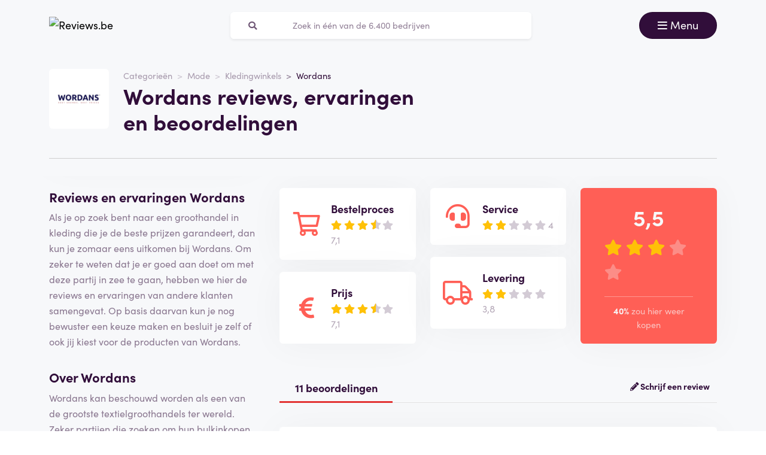

--- FILE ---
content_type: text/html; charset=UTF-8
request_url: https://reviews.be/wordans-reviews
body_size: 12039
content:
<!doctype html>
<html lang="nl-BE">
<head>
<meta charset="utf-8">
<script>(function(w,d,s,l,i){w[l]=w[l]||[];w[l].push({'gtm.start':
new Date().getTime(),event:'gtm.js'});var f=d.getElementsByTagName(s)[0],
j=d.createElement(s),dl=l!='dataLayer'?'&l='+l:'';j.async=true;j.src=
'https://www.googletagmanager.com/gtm.js?id='+i+dl;f.parentNode.insertBefore(j,f);
})(window,document,'script','dataLayer','GTM-N38K67F');</script>
<meta name="viewport" content="width=device-width, initial-scale=1.0, maximum-scale=5">
<title>Wordans reviews, ervaringen en beoordelingen januari 2026</title>

<meta name="description" content="Hoe beoordelen klanten Wordans? Bekijk alle reviews en ervaringen ✅100% onafhankelijk ✅echte klanten ✅betrouwbaar. Bekijk ze hier »"/>

<meta property="og:image" content="https://reviews.be/img/og-image-reviews-be.jpg">
<meta property="og:title" content="Wordans reviews, ervaringen en beoordelingen januari 2026">
<meta property="og:url" content="https://reviews.be/wordans-reviews">
<meta property="og:type" content="website">
<meta property="og:locale" content="nl_BE">
<meta property="og:site_name" content="Reviews.be">
<meta property="og:description" content="Hoe beoordelen klanten Wordans? Bekijk alle reviews en ervaringen ✅100% onafhankelijk ✅echte klanten ✅betrouwbaar. Bekijk ze hier »"/>

<!-- Twitter Meta Tags -->
<meta name="twitter:card" content="summary_large_image">
<meta property="twitter:domain" content="Reviews.be">
<meta property="twitter:url" content="https://reviews.be/wordans-reviews">
<meta name="twitter:title" content="Wordans reviews, ervaringen en beoordelingen januari 2026">

<meta name="twitter:description" content="Hoe beoordelen klanten Wordans? Bekijk alle reviews en ervaringen ✅100% onafhankelijk ✅echte klanten ✅betrouwbaar. Bekijk ze hier »">
<meta name="twitter:image" content="https://reviews.be/img/og-image-reviews-be.jpg">
<link rel="dns-prefetch" href="https://use.typekit.net">
<link rel="dns-prefetch" href="https://wct-1.com">
<link rel="dns-prefetch" href="https://kit.fontawesome.com">
<link rel="dns-prefetch" href="https://ka-p.fontawesome.com">
<link rel="dns-prefetch" href="https://www.google-analytics.com">
<link rel="dns-prefetch" href="https://www.googletagmanager.com">
<link rel="preload" href="https://wct-1.com/wct.js" as="script">
<meta name="robots" content="index,follow"/>

<meta name='ir-site-verification-token' value='-1652266874'>

<link rel="canonical" href="https://reviews.be/wordans-reviews">

<meta name="tradetracker-site-verification" content="5ca19fba72fd2bc611db03e7d2cf6b55c2c11c9f" />
<meta name="verification" content="3f2581db4ccb098f2d4803b10856dca9" />


<link rel="alternate" href="https://ervaringensite.nl/wordans-reviews" hreflang="nl-nl"/>
<link rel="alternate" href="https://reviews.be/wordans-reviews" hreflang="nl-be"/>
<link rel="alternate" href="https://ervaringensite.nl/wordans-reviews" hreflang="x-default"/>

<meta name="search-route" content="https://reviews.be/zoeken">
<link rel="apple-touch-icon" sizes="57x57" href="/favicon/apple-icon-57x57.png">
<link rel="apple-touch-icon" sizes="60x60" href="/favicon/apple-icon-60x60.png">
<link rel="apple-touch-icon" sizes="72x72" href="/favicon/apple-icon-72x72.png">
<link rel="apple-touch-icon" sizes="76x76" href="/favicon/apple-icon-76x76.png">
<link rel="apple-touch-icon" sizes="114x114" href="/favicon/apple-icon-114x114.png">
<link rel="apple-touch-icon" sizes="120x120" href="/favicon/apple-icon-120x120.png">
<link rel="apple-touch-icon" sizes="144x144" href="/favicon/apple-icon-144x144.png">
<link rel="apple-touch-icon" sizes="152x152" href="/favicon/apple-icon-152x152.png">
<link rel="apple-touch-icon" sizes="180x180" href="/favicon/apple-icon-180x180.png">
<link rel="icon" type="image/png" sizes="192x192" href="/favicon/android-icon-192x192.png">
<link rel="icon" type="image/png" sizes="32x32" href="/favicon/favicon-32x32.png">
<link rel="icon" type="image/png" sizes="96x96" href="/favicon/favicon-96x96.png">
<link rel="icon" type="image/png" sizes="16x16" href="/favicon/favicon-16x16.png">
<link rel="manifest" href="/favicon/manifest.json">
<meta name="msapplication-TileColor" content="#ffffff">
<meta name="msapplication-TileImage" content="/favicon/ms-icon-144x144.png">
<meta name="theme-color" content="#ffffff">
<script type="application/ld+json">
{
"@context": "https://schema.org",
"@type": "WebSite",
"url": "https://reviews.be",
"potentialAction": {
"@type": "SearchAction",
"target": {
"@type": "EntryPoint",
"urlTemplate": "https://reviews.be/zoeken?q={search_term_string}"
},
"query-input": "required name=search_term_string"
}
}
</script>
<link href="https://reviews.be/css/app.css" rel="stylesheet">
</head>
<body class="header-gray ">
<noscript><iframe src="https://www.googletagmanager.com/ns.html?id=GTM-N38K67F" height="0" width="0" style="display:none;visibility:hidden"></iframe></noscript>
<nav id="navbar-main" class="navbar navbar-light">
<div class="container">
<div class="d-flex w-100 justify-content-between">
<a class="navbar-brand" href="https://reviews.be" title="Reviews">
<img src="/img/logo-reviews-be.svg" alt="Reviews.be" class="img-fluid" width="313px" height="40px">
</a>
<form method="GET" action="https://reviews.be/zoeken" id="nav-main-menu" class="d-none d-lg-block search-form">
<label class="input-group">
<div class="input-group-text"><i class="fa fa-search"></i></div>
<input class="form-control py-1" type="search" name="q" placeholder="Zoek in één van de 6.400 bedrijven" aria-label="Zoeken" value="" autocomplete="off">
</label>
</form>
<div class="btn-group">
<button class="navbar-toggler btn btn-primary" type="button" data-bs-toggle="collapse" data-bs-target="#navbar-full" aria-controls="navbar-full" aria-expanded="false" aria-label="Toggle navigation">
<i class="far fa-bars"></i>
<span class="d-none d-md-inline-block">Menu</span>
</button>
</div>
</div>
<div class="collapse navbar-collapse" id="navbar-full">
<div class="container py-1 vh-100">
<div class="row">
<a class="col p-1 mt-1 pe-2 border-0" href="https://reviews.be" title="Reviews">
<img loading="lazy" src="/img/logo-light-reviews-be.svg" alt="Reviews.be" class="img-fluid" width="313px" height="40px">
</a>
<div class="col-auto menu-close text-light align-self-center p-1" data-bs-target="#navbar-full" data-bs-toggle="collapse">
Sluiten <i class="fal fa-times"></i>
</div>
</div>
<form id="nav-form-menu" class="search-form my-2" method="GET" action="https://reviews.be/zoeken">
<label class="input-group">
<button class="input-group-text bg-body-color px-2 px-md-3" type="submit"><i class="fa fa-search"></i></button>
<input class="form-control py-2 px-1 px-md-2 bg-body-color text-light-purple" type="search" name="q" placeholder="Zoek in één van de 6.400 bedrijven" aria-label="Zoeken" autocomplete="off">
</label>
</form>
<ul class="navbar-nav">
<li class="nav-item active">
<a class="nav-link" href="https://reviews.be">Home</a>
</li>
<li class="nav-item">
<a class="nav-link" href="https://reviews.be/categorieen">Categorieën</a>
</li>
<li class="nav-item">
<a class="nav-link" href="https://reviews.be/over-ons">Over ons</a>
</li>
<li class="nav-item">
<a class="nav-link" href="https://reviews.be/kennisbank">Kennisbank</a>
</li>
<li class="nav-item">
<a class="nav-link" href="https://reviews.be/blog">Blog</a>
</li>
</ul>
</div>
</div>
</div>
</nav>
<main>

<script type="application/ld+json">{"@context":"http:\/\/schema.org","@type":"LocalBusiness","@id":"https:\/\/reviews.be\/wordans-reviews","name":"Wordans","image":"https:\/\/ervaringensite.nl\/img\/companies\/icons\/wordans.png","aggregateRating":{"@type":"AggregateRating","worstRating":"1","bestRating":"10","ratingValue":"5.1","reviewCount":"10"},"review":[{"@type":"Review","itemReviewed":{"@context":"http:\/\/schema.org","@type":"LocalBusiness","image":"https:\/\/ervaringensite.nl\/img\/companies\/icons\/wordans.png","name":"Wordans"},"author":{"@type":"Person","name":"Anoniem"},"datePublished":"2025-01-06T13:07:04+01:00","headline":"Slecht","reviewBody":"Ben al 10 dagen een retourbon aan het vragen via mail, via contactformulier en meermaals telefonisch maar daar spreekt niemand Nederlands! Trekt op niks.","reviewRating":{"@type":"Rating","bestRating":"10","worstRating":"1","ratingValue":3},"publisher":{"@type":"Organization","name":"Reviews.be","sameAs":"https:\/\/ervaringensite.nl\/"},"inLanguage":"NL"},{"@type":"Review","itemReviewed":{"@context":"http:\/\/schema.org","@type":"LocalBusiness","image":"https:\/\/ervaringensite.nl\/img\/companies\/icons\/wordans.png","name":"Wordans"},"author":{"@type":"Person","name":"Christy V."},"datePublished":"2023-08-10T20:31:14+02:00","headline":"Bestelling niet aangekomen en klantenservice nietvte bereiken.","reviewBody":"Op 9 juni een bestelling geplaatst. Op dit moment (10-08) nog steeds niet gearriveerd. Mails worden niet beantwoord. Telefonisch zijn ze niet te bereiken.(steeds een bandje met \"Alle medewerkers zijn bezet, probeer het later nog eens). Track and trace van mijn bestelling geeft aan dat hij op 06-07 in Best (NL) was en op 07-07 staat er \" geleverd\" alleen in Quimper( Frankrijk). Gelukkig heb ik via Klarna ingesteld op \" achteraf betalen\". Dat ga ik dus niet doen zolang ik mijn bestelling niet heb ontvangen.","reviewRating":{"@type":"Rating","bestRating":"10","worstRating":"1","ratingValue":4},"publisher":{"@type":"Organization","name":"Reviews.be","sameAs":"https:\/\/ervaringensite.nl\/"},"inLanguage":"NL"},{"@type":"Review","itemReviewed":{"@context":"http:\/\/schema.org","@type":"LocalBusiness","image":"https:\/\/ervaringensite.nl\/img\/companies\/icons\/wordans.png","name":"Wordans"},"author":{"@type":"Person","name":"Hendrik R."},"datePublished":"2023-07-28T12:30:59+02:00","headline":"Zeer slecht","reviewBody":"Bij Wordans wat beteld. \r\nBestelling nooit binnen gekregen en ook geen geld terug gekregen. \r\nMail word niet beantwoord. \r\nEcht mensen bestel hier niks want je word opgelicht.","reviewRating":{"@type":"Rating","bestRating":"10","worstRating":"1","ratingValue":2},"publisher":{"@type":"Organization","name":"Reviews.be","sameAs":"https:\/\/ervaringensite.nl\/"},"inLanguage":"NL"},{"@type":"Review","itemReviewed":{"@context":"http:\/\/schema.org","@type":"LocalBusiness","image":"https:\/\/ervaringensite.nl\/img\/companies\/icons\/wordans.png","name":"Wordans"},"author":{"@type":"Person","name":"Jeanette S."},"datePublished":"2023-07-25T16:21:35+02:00","headline":"Slecht!","reviewBody":"Ik heb mijn product in goede orde ontvangen maar geretourneerd. Ik wacht sinds begin juni op mijn geld \u00e8n op reactie. Bellen zijn ze onbereikbaar en op de mail waar mijn geld blijft hebben ze niet gereageerd! \r\nSlechte service. Niet aan te raden om bij dit bedrijf te bestellen. Ik voel met bestolen en ga een klacht indienen!","reviewRating":{"@type":"Rating","bestRating":"10","worstRating":"1","ratingValue":2},"publisher":{"@type":"Organization","name":"Reviews.be","sameAs":"https:\/\/ervaringensite.nl\/"},"inLanguage":"NL"},{"@type":"Review","itemReviewed":{"@context":"http:\/\/schema.org","@type":"LocalBusiness","image":"https:\/\/ervaringensite.nl\/img\/companies\/icons\/wordans.png","name":"Wordans"},"author":{"@type":"Person","name":"Jannette"},"datePublished":"2023-08-08T11:00:20+02:00","headline":"Nooit bestelling ontvangen..","reviewBody":"Bestelling gedaan \u00e9n betaald maar pakket nooit ontvangen. Geen reactie op herhaaldelijke mails (ook in Engels), geen telefoonnummer te vinden. Slechte service dus. Advies: mijdt dit bedrijf.","reviewRating":{"@type":"Rating","bestRating":"10","worstRating":"1","ratingValue":5},"publisher":{"@type":"Organization","name":"Reviews.be","sameAs":"https:\/\/ervaringensite.nl\/"},"inLanguage":"NL"},{"@type":"Review","itemReviewed":{"@context":"http:\/\/schema.org","@type":"LocalBusiness","image":"https:\/\/ervaringensite.nl\/img\/companies\/icons\/wordans.png","name":"Wordans"},"author":{"@type":"Person","name":"Anja B."},"datePublished":"2023-06-24T18:42:09+02:00","headline":"Artikel geretourneerd maar nog steeds geen geld terug","reviewBody":"Artikel geretourneerd, volledig volgens gebruiksaanwijzing van Wordans zelf. Het artikel is ook bij hun in het magazijn gearriveerd. Dit was ruim 3 maanden geleden maar nog steeds geen geld retour gehad. Klantenservice telefonisch niet te bereiken, op mail is 1x gereageerd en later niet meer. In het kort komt het er op neer dat ze mijn geld gestolen hebben. Heel slecht en ik raad Wordans ook niet aan.","reviewRating":{"@type":"Rating","bestRating":"10","worstRating":"1","ratingValue":5},"publisher":{"@type":"Organization","name":"Reviews.be","sameAs":"https:\/\/ervaringensite.nl\/"},"inLanguage":"NL"},{"@type":"Review","itemReviewed":{"@context":"http:\/\/schema.org","@type":"LocalBusiness","image":"https:\/\/ervaringensite.nl\/img\/companies\/icons\/wordans.png","name":"Wordans"},"author":{"@type":"Person","name":"Anoniem"},"datePublished":"2022-12-05T13:21:35+01:00","headline":"Meestal goede kwaliteit.","reviewBody":"laatse bestelling minder omdat de T-shirts na 1x wassen gekrompen waren.\r\nHet scheelt hem bijna 10cm dat de T-shirts gekrompen waren. Zeer spijtig.","reviewRating":{"@type":"Rating","bestRating":"10","worstRating":"1","ratingValue":9},"publisher":{"@type":"Organization","name":"Reviews.be","sameAs":"https:\/\/ervaringensite.nl\/"},"inLanguage":"NL"},{"@type":"Review","itemReviewed":{"@context":"http:\/\/schema.org","@type":"LocalBusiness","image":"https:\/\/ervaringensite.nl\/img\/companies\/icons\/wordans.png","name":"Wordans"},"author":{"@type":"Person","name":"Jan W."},"datePublished":"2022-12-15T13:24:09+01:00","headline":"Waardeloze service","reviewBody":"Pakket niet aangekomen. Is zoek bij PostNL. Wettelijk is verkoper (Wordans) verantwoordelijk en moet de klant schadeloos stellen. Alle bewijzen ingeleverd, maar Wordans past vertragingstaktiek toe, zodat de klant wel op zal houden met reclameren. Uitkomst: geld weg, geen goederen ontvangen.","reviewRating":{"@type":"Rating","bestRating":"10","worstRating":"1","ratingValue":5},"publisher":{"@type":"Organization","name":"Reviews.be","sameAs":"https:\/\/ervaringensite.nl\/"},"inLanguage":"NL"},{"@type":"Review","itemReviewed":{"@context":"http:\/\/schema.org","@type":"LocalBusiness","image":"https:\/\/ervaringensite.nl\/img\/companies\/icons\/wordans.png","name":"Wordans"},"author":{"@type":"Person","name":"Wilco W."},"datePublished":"2021-07-16T17:54:23+02:00","headline":"Bij het bestellen staat er dat dit artikel voorradig is maar dat is dus niet zo en moet je zeker enkele weken wachten op je spullen.","reviewBody":"mooie pagina met achter de artikelen het aantal voorraad, maar aan het einde van de streep moet het toch ergens anders vandaan komen waar het ook niet aanwezig is of niet op transport gaat. de levering laat dus minimaal twee weken op zich wachten en dat kan nog verder oplopen. wilt u iets bestellen reken dan op een lange levertijd.","reviewRating":{"@type":"Rating","bestRating":"10","worstRating":"1","ratingValue":7},"publisher":{"@type":"Organization","name":"Reviews.be","sameAs":"https:\/\/ervaringensite.nl\/"},"inLanguage":"NL"},{"@type":"Review","itemReviewed":{"@context":"http:\/\/schema.org","@type":"LocalBusiness","image":"https:\/\/ervaringensite.nl\/img\/companies\/icons\/wordans.png","name":"Wordans"},"author":{"@type":"Person","name":"Ruben K."},"datePublished":"2021-05-17T21:05:42+02:00","headline":"Goede communicatie","reviewBody":"Ik ben super tevreden over de communicatie die ik heb gehad met het bedrijf. Het geven van informatie over de producten doen ze erg goed en je merkt ook echt dat ze verstand hebben van hun zaken.","reviewRating":{"@type":"Rating","bestRating":"10","worstRating":"1","ratingValue":9},"publisher":{"@type":"Organization","name":"Reviews.be","sameAs":"https:\/\/ervaringensite.nl\/"},"inLanguage":"NL"}]}</script>
<div class="header header-company">
<div class="container">
<div class="row">
<div class="col-12 col-lg-7 d-flex align-items-center">
<div class="row">
<div class="col-auto">
<img loading="lazy" src="https://ervaringensite.nl/img/companies/icons/wordans.png"
alt="Wordans logo"
class="img-company-thumb float-start" width="100px" height="100px">
</div>
<div class="col">
<nav aria-label="breadcrumb">
<ol class="breadcrumb">
<li class="breadcrumb-item"><a href="https://reviews.be/categorieen">Categorieën</a></li>
<li class="breadcrumb-item"><a href="https://reviews.be/mode">Mode</a></li>
<li class="breadcrumb-item"><a href="https://reviews.be/kledingwinkels">Kledingwinkels</a></li>
<li class="breadcrumb-item active" aria-current="page"><span>Wordans</span></li>
</ol>
</nav>
<script type="application/ld+json">
{
"@context": "http://schema.org",
"@type": "BreadcrumbList",
"itemListElement":
[
{
"@type": "ListItem",
"position": 1,
"item": "https://reviews.be/categorieen",
"name": "Categorieën"
}, {
"@type": "ListItem",
"position": 2,
"item": "https://reviews.be/mode",
"name": "Mode"
}, {
"@type": "ListItem",
"position": 3,
"item": "https://reviews.be/kledingwinkels",
"name": "Kledingwinkels"
}, {
"@type": "ListItem",
"position": 4,
"item": "https://reviews.be/wordans-reviews",
"name": "Wordans"
} 
]
}
</script>
<h1 class="company-heading mt-1 mt-md-0 mb-2 mb-md-0">Wordans reviews, ervaringen en beoordelingen</h1>
</div>
</div>
</div>
<div class="col-12 col-lg-5 align-self-center text-md-end">
</div>
</div>
<div class="col-12 mt-3 d-none d-md-block">
<div class="company-divider"></div>
</div>
</div>
</div>
<div class="header d-block d-md-none header-company-scrolled">
<div class="container">
<div class="row">
<div class="h3 px-1 pb-1" style="font-size: 20px; line-height: 22px;">Wordans reviews, ervaringen en beoordelingen</div>
<div class="col-12 col-lg-5 my-auto px-1 text-center text-md-end">
<a href="#toevoegen" class="btn btn-outline-primary d-inline-block d-md-none">Beoordeel</a>
<a href="#toevoegen" class="btn btn-outline-primary d-none d-md-inline-block">Schrijf een beoordeling</a>
<button id="menu-scrolled" class="navbar-toggler nav-link-login d-none d-md-inline-block" type="button"
data-bs-toggle="collapse" data-bs-target="#navbar-full" aria-controls="navbar-full"
aria-expanded="false" aria-label="Toggle navigation">
<i class="fa fa-bars"></i> Menu
</button>
</div>
</div>
</div>
</div>
<div class="bg-gray">
<span id="companyId" class="d-none">1133</span>
<section class="container mt-0 mt-md-2 mb-3">
<div class="row g-1 g-md-3">
<div class="col-12 col-lg-5 col-xl-4">
<div class="position-sticky fixed-top d-none d-md-block bg-white p-2 mb-3 sticky-scroller">
<div class="row pb-2 d-flex align-items-center">
<div class="col-md-4">
<img loading="lazy" src="https://ervaringensite.nl/img/companies/icons/wordans.png" alt="Wordans logo"
class="img-company-thumb" width="110px" height="110px">
</div>
<div class="col-md-8">
<div class="cat-wrapper pb-1">
<div class="comp-cat">Website</div>
<b class="comp-website-detail">
<span class="btn-visit-website text-primary"
data-route="">Wordans
</span>
</b>
</div>
<div class="cat-wrapper">
<div class="comp-cat">Categorie</div>
<a href="https://reviews.be/mode" class="comp-cat-detail text-primary"><b>Mode</b></a>
</div>
</div>
</div>
<div class="row g-1">
<div class="col">
<a href="#toevoegen"
class="w-100 btn btn-sm btn-outline-primary p-1 d-none d-md-inline-block">Schrijf een beoordeling</a>
</div>
</div>
</div>
<div class="d-none d-md-block">
<div class="card-company-description">
<div class="card-body p-0" id="company-description-desktop">
<h2> Reviews en ervaringen Wordans </h2>
<p> Als je op zoek bent naar een groothandel in kleding die je de beste prijzen garandeert, dan kun je zomaar eens uitkomen bij Wordans. Om zeker te weten dat je er goed aan doet om met deze partij in zee te gaan, hebben we hier de reviews en ervaringen van andere klanten samengevat. Op basis daarvan kun je nog bewuster een keuze maken en besluit je zelf of ook jij kiest voor de producten van Wordans.</p>
<h2> Over Wordans </h2>
<p> Wordans kan beschouwd worden als een van de grootste textielgroothandels ter wereld. Zeker partijen die zoeken om hun bulkinkopen te doen, komen toch vaak uit bij deze aanbieder, die echter ook gewoon voor de particulier toegankelijk is. Wordans is actief in Nederland en Europa en kan daarnaast rekenen op een grote klantenkring in Noord Amerika en Oceanië. De missie van Wordans is helder. Het wil de laagste prijzen bieden voor zowel groothandel als particulier. Gezien de grote klantenkring die Wordans aan zich heeft weten te binden, lijkt Wordans zeker in die missie te slagen.</p>
<h2> Waarom kiezen voor Wordans? </h2>
<p> Je kiest voor Wordans voor een enorm assortiment dat tegen de laagste prijzen aangeboden wordt. Door je aankopen te doen bij deze aanbieder, kun je behoorlijk besparen. In totaal voert Wordans ruim vijftig verschillende merken en drieduizend items. Je kunt bij Wordans prima uit de voeten als je zoekt naar (grote hoeveelheden) T-shirts, sweatshirts, tank tops, polo’s, shirts, jassen, hoeden, werk- en sportkleding en accessoires. De kortingen die je krijgt bij Wordans kunnen hoog oplopen tot wel 70 procent. Niet voor niets biedt de aanbieder de beste prijs garantie. </p>
<h2> Is Wordans betrouwbaar? </h2>
<p> Getuige de reviews en ervaringen van klanten van Wordans heb je te maken met een zeer betrouwbare partner. De onderneming doet wat het belooft. Bovendien is behoorlijk wat aandacht besteed aan het bieden van een veilige betaalomgeving. De betalingsmogelijkheden zijn overigens ook al groot bij Wordans. Bestellingen worden snel – binnen een termijn tussen de 24 en 48 uur- geleverd en de verzending is vanaf een bedrag van 200 euro gratis. Het feit dat het werkgebied van Wordans en de groei van de klantenkring hand in hand gaan, zegt ook al veel. Bovendien is sprake van klanten die hun inkopen via deze groothandel blijven doen. Ook dat zegt iets over hoe tevreden de klanten zijn en zegt ook zeker iets over de mate van betrouwbaarheid van Wordans.</p>
<h2> Klantenservice en klachten </h2>
<p> De werkwijze van Wordans is uiterst transparant. En dus vind je ook voldoende mogelijkheden om in contact te komen met de onderneming, bijvoorbeeld als je een klacht hebt. Je kunt in dat geval gewoon telefonisch contact opnemen, terwijl ook het versturen van een e-<a href="https://outlook.live.com/" target="_blank">mail</a> een optie is. De onderneming is verder zichtbaar op de social media, onder meer op <a href="https://www.facebook.com/" target="_blank">Facebook</a> en <a href="https://www.instagram.com/" target="_blank">Instagram</a>. Ook op die manier kun je in contact komen met de groothandel. </p>
<h2> Wil jij ook beoordelen? </h2>
<p> Het achterlaten van een beoordeling is – zo heb je nu ook zelf ervaren- zeer waardevol. Na het lezen van de ervaringen van andere mensen ben je beter in staat een weloverwogen beslissing te nemen. Jij hebt daar nu ook baat bij. Om die reden willen we je vragen om voortaan ook een beoordeling achter te laten. Het is een kleine moeite en je doet er andere mensen een groot plezier mee. </p>



</div>
</div>


<span class="h4 mt-3">Gerelateerde bedrijven</span>
<a href="https://reviews.be/van-arendonk-reviews" class="card card-company-small company-thumbs mb-2">
<div class="card-body p-1">
<div class="row g-0 align-items-center">
<div class="col-auto">
<img loading="lazy" src="https://reviews.be/img/companies/icons/van-arendonk.png" alt="Van Arendonk logo" class="img-company-thumb me-2" width="100px" height="100px">
</div>
<div class="col">
Van Arendonk
<div class="text-muted">
<i class="fal fa-comment-alt"></i>
4 beoordelingen
</div>
<div>
<div class="stars">
<span class="stars-block">
<i class="fa fa-star star-active "></i>
<i class="fa fa-star star-active "></i>
<i class="fa fa-star star-active "></i>
<i class="fa fa-star "></i>
<i class="fa fa-star "></i>
</span>
<span class="stars-score">
6,3
</span>
</div>
</div>
</div>
</div>
</div>
</a>
<a href="https://reviews.be/megagadgets-reviews" class="card card-company-small company-thumbs mb-2">
<div class="card-body p-1">
<div class="row g-0 align-items-center">
<div class="col-auto">
<img loading="lazy" src="https://ervaringensite.nl/img/companies/icons/megagadgets.png" alt="MegaGadgets logo" class="img-company-thumb me-2" width="100px" height="100px">
</div>
<div class="col">
MegaGadgets
<div class="text-muted">
<i class="fal fa-comment-alt"></i>
5 beoordelingen
</div>
<div>
<div class="stars">
<span class="stars-block">
<i class="fa fa-star star-active "></i>
<i class="fa fa-star star-active "></i>
<i class="fa fa-star star-active "></i>
<i class="fa-stack">
<i class="fa fa-star fa-stack-1x"></i>
<i class="fa fa-star-half fa-stack-1x star-active"></i>
</i>
<i class="fa fa-star "></i>
</span>
<span class="stars-score">
7,2
</span>
</div>
</div>
</div>
</div>
</div>
</a>
<a href="https://reviews.be/carldenig-reviews" class="card card-company-small company-thumbs mb-2">
<div class="card-body p-1">
<div class="row g-0 align-items-center">
<div class="col-auto">
<img loading="lazy" src="https://reviews.be/img/companies/icons/1632251108-carldenig.png" alt="Carldenig logo" class="img-company-thumb me-2" width="100px" height="100px">
</div>
<div class="col">
Carldenig
<div class="text-muted">
<i class="fal fa-comment-alt"></i>
1 beoordeling
</div>
<div>
<div class="stars">
<span class="stars-block">
<i class="fa fa-star star-active "></i>
<i class="fa fa-star star-active "></i>
<i class="fa fa-star star-active "></i>
<i class="fa fa-star star-active "></i>
<i class="fa fa-star star-active "></i>
</span>
<span class="stars-score">
10
</span>
</div>
</div>
</div>
</div>
</div>
</a>

<div class="text-center mb-3">
<a href="https://reviews.be/mode" class="btn btn-secondary">Bekijk alles uit deze categorie</a>
</div>

<span class="h4 mt-3">Gerelateerde blogartikelen</span>
<div class="card-body bg-white rounded mb-2">
<a class="blog-large" href="https://reviews.be/blog/hoe-kies-ik-een-net-herenhemd">
<img loading="lazy" src="https://reviews.be/storage/img/blogs/blog-508.jpg?v=1753693039" alt="Hoe kies ik een net herenhemd?" class="me-0 me-md-1 rounded w-100" style="object-fit: cover; height: 150px;">

<span class="fw-bold mt-1 h3">Hoe kies ik een net herenhemd?</span>
<span class="text-secondary fw-bold">Lees meer <i class="fa fa-arrow-right"></i></span>
</a>
</div>
<div class="card-body bg-white rounded mb-2">
<a class="blog-large" href="https://reviews.be/blog/van-nul-naar-held-in-softshell-bedrukken--een-complete-gids">
<img loading="lazy" src="https://reviews.be/storage/img/blogs/blog-494.jpg?v=1741181910" alt="Van nul naar held in softshell bedrukken: een complete gids" class="me-0 me-md-1 rounded w-100" style="object-fit: cover; height: 150px;">

<span class="fw-bold mt-1 h3">Van nul naar held in softshell bedrukken: een complete gids</span>
<span class="text-secondary fw-bold">Lees meer <i class="fa fa-arrow-right"></i></span>
</a>
</div>
<div class="card-body bg-white rounded mb-2">
<a class="blog-large" href="https://reviews.be/blog/herenslips-kopen-hier-moet-je-op-letten">
<img loading="lazy" src="https://reviews.be/storage/img/blogs/blog-447.jpg?v=1717573251" alt="Herenslips kopen? Hier moet je op letten" class="me-0 me-md-1 rounded w-100" style="object-fit: cover; height: 150px;">

<span class="fw-bold mt-1 h3">Herenslips kopen? Hier moet je op letten</span>
<span class="text-secondary fw-bold">Lees meer <i class="fa fa-arrow-right"></i></span>
</a>
</div>
</div>
</div>
<div class="col-12 col-lg-7 col-xl-8">
<div class="row">
<div class="col-md-4 order-1 mt-1 mt-md-0 col-12">
<form
class="card-body bg-white rounded star-subratings p-md-2 p-1 mb-1 mb-md-2 company-rating-shadow"
action="" method="GET">
<button class="btn d-flex align-items-center remove-btn-border p-0" name="option"
value="rating_order">
<div class="review-icon float-start"><i class="far fa-shopping-cart"></i></div>
<div class="text-start">
<div class="review-icon-title">Bestelproces</div>
<div class="stars">
<span class="stars-block">
<i class="fa fa-star star-active "></i>
<i class="fa fa-star star-active "></i>
<i class="fa fa-star star-active "></i>
<i class="fa-stack">
<i class="fa fa-star fa-stack-1x"></i>
<i class="fa fa-star-half fa-stack-1x star-active"></i>
</i>
<i class="fa fa-star "></i>
</span>
<span class="stars-score">
7,1
</span>
</div>
</div>
</button>
</form>
<form class="card-body bg-white rounded star-subratings p-md-2 p-1 company-rating-shadow"
action="" method="GET">
<button class="btn d-flex align-items-center remove-btn-border p-0" name="option"
value="rating_price">
<div class="review-icon float-start"><i class="fas fa-euro-sign"></i></div>
<div class="text-start">
<div class="review-icon-title">Prijs</div>
<div class="stars">
<span class="stars-block">
<i class="fa fa-star star-active "></i>
<i class="fa fa-star star-active "></i>
<i class="fa fa-star star-active "></i>
<i class="fa-stack">
<i class="fa fa-star fa-stack-1x"></i>
<i class="fa fa-star-half fa-stack-1x star-active"></i>
</i>
<i class="fa fa-star "></i>
</span>
<span class="stars-score">
7,1
</span>
</div>
</div>
</button>
</form>
</div>
<div class="col-md-4 order-2 mt-1 mt-md-0">
<form
class="card-body bg-white rounded star-subratings p-md-2 p-1 mb-1 mb-md-2 company-rating-shadow"
action="" method="GET">
<button class="btn d-flex align-items-center remove-btn-border p-0" name="option"
value="rating_service">
<div class="review-icon float-start"><i class="fas fa-headset"></i></div>
<div class="text-start">
<div class="review-icon-title">Service</div>
<div class="stars">
<span class="stars-block">
<i class="fa fa-star star-active "></i>
<i class="fa fa-star star-active "></i>
<i class="fa fa-star "></i>
<i class="fa fa-star "></i>
<i class="fa fa-star "></i>
</span>
<span class="stars-score">
4
</span>
</div>
</div>
</button>
</form>
<form class="card-body bg-white rounded star-subratings p-md-2 p-1 company-rating-shadow"
action="" method="GET">
<button class="btn d-flex align-items-center remove-btn-border p-0" name="option"
value="rating_delivery">
<div class="review-icon float-start"><i class="far fa-truck"></i></div>
<div class="text-start">
<div class="review-icon-title">Levering</div>
<div class="stars">
<span class="stars-block">
<i class="fa fa-star star-active "></i>
<i class="fa fa-star star-active "></i>
<i class="fa fa-star "></i>
<i class="fa fa-star "></i>
<i class="fa fa-star "></i>
</span>
<span class="stars-score">
3,8
</span>
</div>
</div>
</button>
</form>
</div>
<div class="col-md-4 order-0 order-md-3 mt-2 mt-md-0">
<div class="company-score card-header bg-secondary text-light rounded p-1 p-md-2 px-md-3 company-rating-shadow"
style="z-index: 0">
<div class="stars">
<span class="stars-block">
<i class="fa fa-star star-active "></i>
<i class="fa fa-star star-active "></i>
<i class="fa fa-star star-active "></i>
<i class="fa fa-star "></i>
<i class="fa fa-star "></i>
</span>
<span class="stars-score">
5,5
</span>
</div>
<div class="total-buyagain-percentage text-center mt-2 mt-md-0">
<span
class="percentage">40%</span> <span>zou hier weer kopen</span>
</div>
</div>
</div>
</div>
<div class="row pt-3 pt-md-4 pb-2 justify-content-between">
<div class="col-md-3 col-6 text-primary text-center border-bottom-red">
11 beoordelingen
</div>
<div class="col-md-9 col-6 text-end border-bottom-gray">
<a href="#toevoegen" class="fw-bold"><i class="fas fa-pencil-alt"></i>
Schrijf een review
</a>
</div>
</div>
<div class="card card-review mt-2" id="review-expert">
<div class="card-body">
<div class="row">
<div class="col-md">
<div class="h3">
<span class="review-name">Onze beoordeling over Wordans</span>
<span class="text-success h5">
<i class="fa fa-check-circle" data-bs-toggle="tooltip" data-bs-placement="top" title="Beoordeling is geverifieerd"></i>
</span>
</div>
</div>
</div>
<p class="review-description-full">

Het bedrijf Wordans is geverifieerd door ons.
De webshop Wordans is al sinds 2011 een betrouwbare partij om te bestellen.
Wordans is lid bij de KvK (kamer van koophandel) en hun website beschikt over een SSL certificaat (het groene slotje).
Dit slotje geeft aan dat het veilig is om te bestellen via de online betaalmethodes die ze aanbieden.
Wordans maakt gebruik van de meest voorkomende betaalmogelijkheden in Nederland.
<br><br>
Wordans is een Nederlands bedrijf en is al een lange tijd actief op het internet.
Dit heeft ze een goede reputatie opgeleverd.
Binnen ons platform kan ook jij een review achterlaten om zo andere consumenten te helpen een goede keus te maken bij hun aankopen op het internet.
<br><br>
Het is verstandig de website van Wordans te bekijken voor actuele openingstijden.
Daar vind je uiteraard ook het uitgebreide assortiment van Wordans.

</p>
<div class="row">
<div class="post-review-date d-block d-md-inline-block col">
<span style="float:left;">Geplaatst op: 09-03-2021</span>
</div>
<div class="post-review-name d-block d-md-inline-block col">
<span style="float:right;">Geschreven door: Reviews.be</span>
</div>
</div>
<hr>
<div class="row justify-content-between align-items-center review-score">
<div class="col-auto">
<div class="stars">
<div class="stars-box" style="background-size: auto 100%;">
<div class="stars-fill" style="width: 100%; background-size: auto 100%;"></div>
</div>
<span class="stars-score text-gray">
10 / 10
</span>
</div>
</div>
<div class="col-auto mt-1 mt-md-0">
<span class="review-order-score pe-2" data-bs-toggle="tooltip" data-bs-placement="top" title="Bestelproces">
<i class="far fa-shopping-cart text-secondary" aria-hidden="true"></i> 5/5
</span>
<span class="review-service-score pe-2" data-bs-toggle="tooltip" data-bs-placement="top" title="Service">
<i class="fas fa-headset text-secondary" aria-hidden="true"></i> 5/5
</span>
<span class="review-price-score pe-2" data-bs-toggle="tooltip" data-bs-placement="top" title="Prijs">
<i class="fas fa-euro-sign text-secondary" aria-hidden="true"></i> 5/5
</span>
<span class="review-delivery-score pe-2" data-bs-toggle="tooltip" data-bs-placement="top" title="Levering">
<i class="far fa-truck text-secondary" aria-hidden="true"></i> 5/5
</span>
</div>
<div class="col-auto mt-1 mt-md-0 review-buyagain">
<b class="text-success">
<i class="far fa-file-certificate"></i>
Expert review
</b>
</div>
</div>
</div>
</div>

<div id="review-23645"
class="card card-review mt-2 ">
<div class="card-body">
<div class="row">
<div class="col-md">
<div class="h3">
<span class="review-name">Slecht</span>
</div>
</div>
<div class="col-md-auto text-end">
<button class="btn btn-link p-0 btn-report-review d-none d-md-inline-block"
data-action="https://reviews.be/23645-reviews">Rapporteren</button>
</div>
</div>
<p class="review-description">
Ben al 10 dagen een retourbon aan het vragen via mail, via contactformulier en meermaals telefonisch maar daar spreekt niemand Nederlands! Trekt op niks.
</p>
<button type="button" class="btn btn-link p-0 btn-read-more d-none d-block mb-2">
Lees de complete review
</button>
<div class="row">
<div class="post-review-date d-block d-md-inline-block col">
<span
style="float:left;">Geplaatst op: 06-01-2025</span>
</div>
<div class="post-review-date d-block d-md-inline-block col text-left"
style=" visibility:hidden; ">
<span>Laatst bewerkt op: 06-01-2025</span>
</div>
<div class="post-review-name d-block d-md-inline-block col">
<span style="float:right;">Geschreven door: Anoniem</span>
</div>
</div>
<hr>
<div class="row justify-content-between align-items-center review-score">
<div class="col-auto">
<div class="stars">
<div class="stars-box" style="background-size: auto 100%;">
<div class="stars-fill" style="width: 30%; background-size: auto 100%;"></div>
</div>
<span class="stars-score text-gray">
3 / 10
</span>
</div>
</div>
<div class="col-auto mt-1 mt-md-0">
<span class="review-order-score pe-2" data-bs-toggle="tooltip" data-bs-placement="top"
title="Bestelproces">
<i class="far fa-shopping-cart text-secondary" aria-hidden="true"></i>
2/5
</span>
<span class="review-service-score pe-2" data-bs-toggle="tooltip" data-bs-placement="top"
title="Service">
<i class="fas fa-headset text-secondary" aria-hidden="true"></i>
1/5
</span>
<span class="review-price-score pe-2" data-bs-toggle="tooltip" data-bs-placement="top"
title="Prijs">
<i class="fas fa-euro-sign text-secondary" aria-hidden="true"></i>
1/5
</span>
<span class="review-delivery-score pe-2" data-bs-toggle="tooltip" data-bs-placement="top"
title="Levering">
<i class="far fa-truck text-secondary" aria-hidden="true"></i>
1/5
</span>
</div>
<div class="col-auto mt-1 mt-md-0 review-buyagain">
<span>Nogmaals kopen?</span>
<span class="buyagain-no px-1 py-0 my-0">
Nee
</span>
</div>
</div>
</div>
</div>
<div class="modal fade" id="report-review-popup" tabindex="-1" aria-hidden="true">
<div class="modal-dialog">
<div class="modal-content">
<div class="modal-header d-flex justify-content-center py-2">
<div class="h5 m-0">Waarom wilt u de review &quot;<span class="report-review-name"></span>&quot; rapporteren?</div>
<button type="button" class="btn-close p-0" data-bs-dismiss="modal" aria-label="Close"></button>
</div>
<div class="modal-body">
<div class="list-group">
<div class="row">
<div class="col-12">
<div class="list-group" id="list-tab" role="tablist">
<form action="" method="POST" class="report-review-form card-body px-3">
<input type="hidden" name="_token" value="5gdGBhgCZNM9ycpodL5x4ya7TYHPY7jhJlsWgOwk" autocomplete="off"> <input type="hidden" name="_method" value="put"> <button class="list-group-item list-group-item-action w-100 text-center"
role="button" id="list-home-list" name="reported"
value="inappropriate language">Ongepast taalgebruik</button>
<button class="list-group-item list-group-item-action w-100 text-center"
role="button" id="list-profile-list" name="reported"
value="spam">Spam</button>
<button class="list-group-item list-group-item-action text-center" role="button"
type="button" data-bs-toggle="modal" data-bs-dismiss="modal"
data-bs-target="#report-review-other-popup">Anders?
<i class="fas fa-arrow-right"></i></button>
</form>
</div>
</div>
</div>
</div>
</div>
</div>
</div>
</div>
<div class="modal fade overflow-hidden" id="report-review-other-popup" tabindex="-1" aria-hidden="true">
<div class="modal-dialog">
<div class="modal-content">
<div class="modal-header d-flex justify-content-center py-2">
<div class="h5 m-0">Waarom wilt u de review &quot;<span class="report-review-name"></span>&quot; rapporteren?</div>
<button type="button" class="btn-close p-0" data-bs-dismiss="modal" aria-label="Close"></button>
</div>
<div class="modal-body">
<form action="" method="POST" class="report-review-form card-body px-3">
<input type="hidden" name="_token" value="5gdGBhgCZNM9ycpodL5x4ya7TYHPY7jhJlsWgOwk" autocomplete="off"> <input type="hidden" name="_method" value="put"> <textarea class="form-control" name="reported" rows="5" placeholder="Vul hier in waarom je deze review wil rapporteren."></textarea>
<div class="text-end">
<button class="btn btn-secondary mt-1">Rapporteer</button>
</div>
</form>
</div>
</div>
</div>
</div>
<div id="review-19743"
class="card card-review mt-2 ">
<div class="card-body">
<div class="row">
<div class="col-md">
<div class="h3">
<span class="review-name">Bestelling niet aangekomen en klantenservice nietvte bereiken.</span>
<span class="text-success h5">
<i class="fa fa-check-circle" data-bs-toggle="tooltip" data-bs-placement="top"
title="Beoordeling is geverifieerd"></i>
</span>
</div>
</div>
<div class="col-md-auto text-end">
<button class="btn btn-link p-0 btn-report-review d-none d-md-inline-block"
data-action="https://reviews.be/19743-reviews">Rapporteren</button>
</div>
</div>
<p class="review-description">
Op 9 juni een bestelling geplaatst. Op dit moment (10-08) nog steeds niet gearriveerd. Mails worden niet beantwoord. Telefonisch zijn ze niet te bereiken.(steeds een bandje met &quot;Alle medewerkers zijn bezet, probeer het later nog eens). Track and trace van mijn bestelling geeft aan dat hij op 06-07 in Best (NL) was en op 07-07 staat er &quot; geleverd&quot; alleen in Quimper( Frankrijk). Gelukkig heb ik via Klarna ingesteld op &quot; achteraf betalen&quot;. Dat ga ik dus niet doen zolang ik mijn bestelling niet heb ontvangen.
</p>
<button type="button" class="btn btn-link p-0 btn-read-more d-none d-block mb-2">
Lees de complete review
</button>
<div class="row">
<div class="post-review-date d-block d-md-inline-block col">
<span
style="float:left;">Geplaatst op: 10-08-2023</span>
</div>
<div class="post-review-date d-block d-md-inline-block col text-left"
style=" visibility:hidden; ">
<span>Laatst bewerkt op: 10-08-2023</span>
</div>
<div class="post-review-name d-block d-md-inline-block col">
<span style="float:right;">Geschreven door: Christy V.</span>
</div>
</div>
<hr>
<div class="row justify-content-between align-items-center review-score">
<div class="col-auto">
<div class="stars">
<div class="stars-box" style="background-size: auto 100%;">
<div class="stars-fill" style="width: 40%; background-size: auto 100%;"></div>
</div>
<span class="stars-score text-gray">
4 / 10
</span>
</div>
</div>
<div class="col-auto mt-1 mt-md-0">
<span class="review-order-score pe-2" data-bs-toggle="tooltip" data-bs-placement="top"
title="Bestelproces">
<i class="far fa-shopping-cart text-secondary" aria-hidden="true"></i>
4/5
</span>
<span class="review-service-score pe-2" data-bs-toggle="tooltip" data-bs-placement="top"
title="Service">
<i class="fas fa-headset text-secondary" aria-hidden="true"></i>
1/5
</span>
<span class="review-price-score pe-2" data-bs-toggle="tooltip" data-bs-placement="top"
title="Prijs">
<i class="fas fa-euro-sign text-secondary" aria-hidden="true"></i>
2/5
</span>
<span class="review-delivery-score pe-2" data-bs-toggle="tooltip" data-bs-placement="top"
title="Levering">
<i class="far fa-truck text-secondary" aria-hidden="true"></i>
1/5
</span>
</div>
<div class="col-auto mt-1 mt-md-0 review-buyagain">
<span>Nogmaals kopen?</span>
<span class="buyagain-no px-1 py-0 my-0">
Nee
</span>
</div>
</div>
</div>
</div>
<div id="review-19564"
class="card card-review mt-2 ">
<div class="card-body">
<div class="row">
<div class="col-md">
<div class="h3">
<span class="review-name">Zeer slecht</span>
<span class="text-success h5">
<i class="fa fa-check-circle" data-bs-toggle="tooltip" data-bs-placement="top"
title="Beoordeling is geverifieerd"></i>
</span>
</div>
</div>
<div class="col-md-auto text-end">
<button class="btn btn-link p-0 btn-report-review d-none d-md-inline-block"
data-action="https://reviews.be/19564-reviews">Rapporteren</button>
</div>
</div>
<p class="review-description">
Bij Wordans wat beteld. <br>Bestelling nooit binnen gekregen en ook geen geld terug gekregen. <br>Mail word niet beantwoord. <br>Echt mensen bestel hier niks want je word opgelicht.
</p>
<button type="button" class="btn btn-link p-0 btn-read-more d-none d-block mb-2">
Lees de complete review
</button>
<div class="row">
<div class="post-review-date d-block d-md-inline-block col">
<span
style="float:left;">Geplaatst op: 28-07-2023</span>
</div>
<div class="post-review-date d-block d-md-inline-block col text-left"
style=" visibility:hidden; ">
<span>Laatst bewerkt op: 28-07-2023</span>
</div>
<div class="post-review-name d-block d-md-inline-block col">
<span style="float:right;">Geschreven door: Hendrik R.</span>
</div>
</div>
<hr>
<div class="row justify-content-between align-items-center review-score">
<div class="col-auto">
<div class="stars">
<div class="stars-box" style="background-size: auto 100%;">
<div class="stars-fill" style="width: 20%; background-size: auto 100%;"></div>
</div>
<span class="stars-score text-gray">
2 / 10
</span>
</div>
</div>
<div class="col-auto mt-1 mt-md-0">
<span class="review-order-score pe-2" data-bs-toggle="tooltip" data-bs-placement="top"
title="Bestelproces">
<i class="far fa-shopping-cart text-secondary" aria-hidden="true"></i>
1/5
</span>
<span class="review-service-score pe-2" data-bs-toggle="tooltip" data-bs-placement="top"
title="Service">
<i class="fas fa-headset text-secondary" aria-hidden="true"></i>
1/5
</span>
<span class="review-price-score pe-2" data-bs-toggle="tooltip" data-bs-placement="top"
title="Prijs">
<i class="fas fa-euro-sign text-secondary" aria-hidden="true"></i>
1/5
</span>
<span class="review-delivery-score pe-2" data-bs-toggle="tooltip" data-bs-placement="top"
title="Levering">
<i class="far fa-truck text-secondary" aria-hidden="true"></i>
1/5
</span>
</div>
<div class="col-auto mt-1 mt-md-0 review-buyagain">
<span>Nogmaals kopen?</span>
<span class="buyagain-no px-1 py-0 my-0">
Nee
</span>
</div>
</div>
</div>
</div>
<div id="review-19526"
class="card card-review mt-2 ">
<div class="card-body">
<div class="row">
<div class="col-md">
<div class="h3">
<span class="review-name">Slecht!</span>
<span class="text-success h5">
<i class="fa fa-check-circle" data-bs-toggle="tooltip" data-bs-placement="top"
title="Beoordeling is geverifieerd"></i>
</span>
</div>
</div>
<div class="col-md-auto text-end">
<button class="btn btn-link p-0 btn-report-review d-none d-md-inline-block"
data-action="https://reviews.be/19526-reviews">Rapporteren</button>
</div>
</div>
<p class="review-description">
Ik heb mijn product in goede orde ontvangen maar geretourneerd. Ik wacht sinds begin juni op mijn geld èn op reactie. Bellen zijn ze onbereikbaar en op de mail waar mijn geld blijft hebben ze niet gereageerd! <br>Slechte service. Niet aan te raden om bij dit bedrijf te bestellen. Ik voel met bestolen en ga een klacht indienen!
</p>
<button type="button" class="btn btn-link p-0 btn-read-more d-none d-block mb-2">
Lees de complete review
</button>
<div class="row">
<div class="post-review-date d-block d-md-inline-block col">
<span
style="float:left;">Geplaatst op: 25-07-2023</span>
</div>
<div class="post-review-date d-block d-md-inline-block col text-left"
style=" visibility:hidden; ">
<span>Laatst bewerkt op: 25-07-2023</span>
</div>
<div class="post-review-name d-block d-md-inline-block col">
<span style="float:right;">Geschreven door: Jeanette S.</span>
</div>
</div>
<hr>
<div class="row justify-content-between align-items-center review-score">
<div class="col-auto">
<div class="stars">
<div class="stars-box" style="background-size: auto 100%;">
<div class="stars-fill" style="width: 20%; background-size: auto 100%;"></div>
</div>
<span class="stars-score text-gray">
2 / 10
</span>
</div>
</div>
<div class="col-auto mt-1 mt-md-0">
<span class="review-order-score pe-2" data-bs-toggle="tooltip" data-bs-placement="top"
title="Bestelproces">
<i class="far fa-shopping-cart text-secondary" aria-hidden="true"></i>
1/5
</span>
<span class="review-service-score pe-2" data-bs-toggle="tooltip" data-bs-placement="top"
title="Service">
<i class="fas fa-headset text-secondary" aria-hidden="true"></i>
1/5
</span>
<span class="review-price-score pe-2" data-bs-toggle="tooltip" data-bs-placement="top"
title="Prijs">
<i class="fas fa-euro-sign text-secondary" aria-hidden="true"></i>
1/5
</span>
<span class="review-delivery-score pe-2" data-bs-toggle="tooltip" data-bs-placement="top"
title="Levering">
<i class="far fa-truck text-secondary" aria-hidden="true"></i>
1/5
</span>
</div>
<div class="col-auto mt-1 mt-md-0 review-buyagain">
<span>Nogmaals kopen?</span>
<span class="buyagain-no px-1 py-0 my-0">
Nee
</span>
</div>
</div>
</div>
</div>
<div id="review-19672"
class="card card-review mt-2 ">
<div class="card-body">
<div class="row">
<div class="col-md">
<div class="h3">
<span class="review-name">Nooit bestelling ontvangen..</span>
</div>
</div>
<div class="col-md-auto text-end">
<button class="btn btn-link p-0 btn-report-review d-none d-md-inline-block"
data-action="https://reviews.be/19672-reviews">Rapporteren</button>
</div>
</div>
<p class="review-description">
Bestelling gedaan én betaald maar pakket nooit ontvangen. Geen reactie op herhaaldelijke mails (ook in Engels), geen telefoonnummer te vinden. Slechte service dus. Advies: mijdt dit bedrijf.
</p>
<button type="button" class="btn btn-link p-0 btn-read-more d-none d-block mb-2">
Lees de complete review
</button>
<div class="row">
<div class="post-review-date d-block d-md-inline-block col">
<span
style="float:left;">Geplaatst op: 08-08-2023</span>
</div>
<div class="post-review-date d-block d-md-inline-block col text-left"
style=" visibility:hidden; ">
<span>Laatst bewerkt op: 08-08-2023</span>
</div>
<div class="post-review-name d-block d-md-inline-block col">
<span style="float:right;">Geschreven door: Jannette</span>
</div>
</div>
<hr>
<div class="row justify-content-between align-items-center review-score">
<div class="col-auto">
<div class="stars">
<div class="stars-box" style="background-size: auto 100%;">
<div class="stars-fill" style="width: 50%; background-size: auto 100%;"></div>
</div>
<span class="stars-score text-gray">
5 / 10
</span>
</div>
</div>
<div class="col-auto mt-1 mt-md-0">
<span class="review-order-score pe-2" data-bs-toggle="tooltip" data-bs-placement="top"
title="Bestelproces">
<i class="far fa-shopping-cart text-secondary" aria-hidden="true"></i>
3/5
</span>
<span class="review-service-score pe-2" data-bs-toggle="tooltip" data-bs-placement="top"
title="Service">
<i class="fas fa-headset text-secondary" aria-hidden="true"></i>
1/5
</span>
<span class="review-price-score pe-2" data-bs-toggle="tooltip" data-bs-placement="top"
title="Prijs">
<i class="fas fa-euro-sign text-secondary" aria-hidden="true"></i>
4/5
</span>
<span class="review-delivery-score pe-2" data-bs-toggle="tooltip" data-bs-placement="top"
title="Levering">
<i class="far fa-truck text-secondary" aria-hidden="true"></i>
1/5
</span>
</div>
<div class="col-auto mt-1 mt-md-0 review-buyagain">
<span>Nogmaals kopen?</span>
<span class="buyagain-no px-1 py-0 my-0">
Nee
</span>
</div>
</div>
</div>
</div>
<div id="review-19173"
class="card card-review mt-2 ">
<div class="card-body">
<div class="row">
<div class="col-md">
<div class="h3">
<span class="review-name">Artikel geretourneerd maar nog steeds geen geld terug</span>
<span class="text-success h5">
<i class="fa fa-check-circle" data-bs-toggle="tooltip" data-bs-placement="top"
title="Beoordeling is geverifieerd"></i>
</span>
</div>
</div>
<div class="col-md-auto text-end">
<button class="btn btn-link p-0 btn-report-review d-none d-md-inline-block"
data-action="https://reviews.be/19173-reviews">Rapporteren</button>
</div>
</div>
<p class="review-description">
Artikel geretourneerd, volledig volgens gebruiksaanwijzing van Wordans zelf. Het artikel is ook bij hun in het magazijn gearriveerd. Dit was ruim 3 maanden geleden maar nog steeds geen geld retour gehad. Klantenservice telefonisch niet te bereiken, op mail is 1x gereageerd en later niet meer. In het kort komt het er op neer dat ze mijn geld gestolen hebben. Heel slecht en ik raad Wordans ook niet aan.
</p>
<button type="button" class="btn btn-link p-0 btn-read-more d-none d-block mb-2">
Lees de complete review
</button>
<div class="row">
<div class="post-review-date d-block d-md-inline-block col">
<span
style="float:left;">Geplaatst op: 24-06-2023</span>
</div>
<div class="post-review-date d-block d-md-inline-block col text-left"
style=" visibility:hidden; ">
<span>Laatst bewerkt op: 24-06-2023</span>
</div>
<div class="post-review-name d-block d-md-inline-block col">
<span style="float:right;">Geschreven door: Anja B.</span>
</div>
</div>
<hr>
<div class="row justify-content-between align-items-center review-score">
<div class="col-auto">
<div class="stars">
<div class="stars-box" style="background-size: auto 100%;">
<div class="stars-fill" style="width: 50%; background-size: auto 100%;"></div>
</div>
<span class="stars-score text-gray">
5 / 10
</span>
</div>
</div>
<div class="col-auto mt-1 mt-md-0">
<span class="review-order-score pe-2" data-bs-toggle="tooltip" data-bs-placement="top"
title="Bestelproces">
<i class="far fa-shopping-cart text-secondary" aria-hidden="true"></i>
4/5
</span>
<span class="review-service-score pe-2" data-bs-toggle="tooltip" data-bs-placement="top"
title="Service">
<i class="fas fa-headset text-secondary" aria-hidden="true"></i>
1/5
</span>
<span class="review-price-score pe-2" data-bs-toggle="tooltip" data-bs-placement="top"
title="Prijs">
<i class="fas fa-euro-sign text-secondary" aria-hidden="true"></i>
4/5
</span>
<span class="review-delivery-score pe-2" data-bs-toggle="tooltip" data-bs-placement="top"
title="Levering">
<i class="far fa-truck text-secondary" aria-hidden="true"></i>
1/5
</span>
</div>
<div class="col-auto mt-1 mt-md-0 review-buyagain">
<span>Nogmaals kopen?</span>
<span class="buyagain-yes px-1 py-0 my-0">
Ja
</span>
</div>
</div>
</div>
</div>
<div id="review-16554"
class="card card-review mt-2 ">
<div class="card-body">
<div class="row">
<div class="col-md">
<div class="h3">
<span class="review-name">Meestal goede kwaliteit.</span>
<span class="text-success h5">
<i class="fa fa-check-circle" data-bs-toggle="tooltip" data-bs-placement="top"
title="Beoordeling is geverifieerd"></i>
</span>
</div>
</div>
<div class="col-md-auto text-end">
<button class="btn btn-link p-0 btn-report-review d-none d-md-inline-block"
data-action="https://reviews.be/16554-reviews">Rapporteren</button>
</div>
</div>
<p class="review-description">
laatse bestelling minder omdat de T-shirts na 1x wassen gekrompen waren.<br>Het scheelt hem bijna 10cm dat de T-shirts gekrompen waren. Zeer spijtig.
</p>
<button type="button" class="btn btn-link p-0 btn-read-more d-none d-block mb-2">
Lees de complete review
</button>
<div class="row">
<div class="post-review-date d-block d-md-inline-block col">
<span
style="float:left;">Geplaatst op: 05-12-2022</span>
</div>
<div class="post-review-date d-block d-md-inline-block col text-left"
style=" visibility:hidden; ">
<span>Laatst bewerkt op: 05-12-2022</span>
</div>
<div class="post-review-name d-block d-md-inline-block col">
<span style="float:right;">Geschreven door: Anoniem</span>
</div>
</div>
<hr>
<div class="row justify-content-between align-items-center review-score">
<div class="col-auto">
<div class="stars">
<div class="stars-box" style="background-size: auto 100%;">
<div class="stars-fill" style="width: 90%; background-size: auto 100%;"></div>
</div>
<span class="stars-score text-gray">
9 / 10
</span>
</div>
</div>
<div class="col-auto mt-1 mt-md-0">
<span class="review-order-score pe-2" data-bs-toggle="tooltip" data-bs-placement="top"
title="Bestelproces">
<i class="far fa-shopping-cart text-secondary" aria-hidden="true"></i>
5/5
</span>
<span class="review-service-score pe-2" data-bs-toggle="tooltip" data-bs-placement="top"
title="Service">
<i class="fas fa-headset text-secondary" aria-hidden="true"></i>
4/5
</span>
<span class="review-price-score pe-2" data-bs-toggle="tooltip" data-bs-placement="top"
title="Prijs">
<i class="fas fa-euro-sign text-secondary" aria-hidden="true"></i>
4/5
</span>
<span class="review-delivery-score pe-2" data-bs-toggle="tooltip" data-bs-placement="top"
title="Levering">
<i class="far fa-truck text-secondary" aria-hidden="true"></i>
5/5
</span>
</div>
<div class="col-auto mt-1 mt-md-0 review-buyagain">
<span>Nogmaals kopen?</span>
<span class="buyagain-yes px-1 py-0 my-0">
Ja
</span>
</div>
</div>
</div>
</div>
<div id="review-16697"
class="card card-review mt-2 ">
<div class="card-body">
<div class="row">
<div class="col-md">
<div class="h3">
<span class="review-name">Waardeloze service</span>
</div>
</div>
<div class="col-md-auto text-end">
<button class="btn btn-link p-0 btn-report-review d-none d-md-inline-block"
data-action="https://reviews.be/16697-reviews">Rapporteren</button>
</div>
</div>
<p class="review-description">
Pakket niet aangekomen. Is zoek bij PostNL. Wettelijk is verkoper (Wordans) verantwoordelijk en moet de klant schadeloos stellen. Alle bewijzen ingeleverd, maar Wordans past vertragingstaktiek toe, zodat de klant wel op zal houden met reclameren. Uitkomst: geld weg, geen goederen ontvangen.
</p>
<button type="button" class="btn btn-link p-0 btn-read-more d-none d-block mb-2">
Lees de complete review
</button>
<div class="row">
<div class="post-review-date d-block d-md-inline-block col">
<span
style="float:left;">Geplaatst op: 15-12-2022</span>
</div>
<div class="post-review-date d-block d-md-inline-block col text-left"
style=" visibility:hidden; ">
<span>Laatst bewerkt op: 15-12-2022</span>
</div>
<div class="post-review-name d-block d-md-inline-block col">
<span style="float:right;">Geschreven door: Jan W.</span>
</div>
</div>
<hr>
<div class="row justify-content-between align-items-center review-score">
<div class="col-auto">
<div class="stars">
<div class="stars-box" style="background-size: auto 100%;">
<div class="stars-fill" style="width: 50%; background-size: auto 100%;"></div>
</div>
<span class="stars-score text-gray">
5 / 10
</span>
</div>
</div>
<div class="col-auto mt-1 mt-md-0">
<span class="review-order-score pe-2" data-bs-toggle="tooltip" data-bs-placement="top"
title="Bestelproces">
<i class="far fa-shopping-cart text-secondary" aria-hidden="true"></i>
4/5
</span>
<span class="review-service-score pe-2" data-bs-toggle="tooltip" data-bs-placement="top"
title="Service">
<i class="fas fa-headset text-secondary" aria-hidden="true"></i>
1/5
</span>
<span class="review-price-score pe-2" data-bs-toggle="tooltip" data-bs-placement="top"
title="Prijs">
<i class="fas fa-euro-sign text-secondary" aria-hidden="true"></i>
3/5
</span>
<span class="review-delivery-score pe-2" data-bs-toggle="tooltip" data-bs-placement="top"
title="Levering">
<i class="far fa-truck text-secondary" aria-hidden="true"></i>
1/5
</span>
</div>
<div class="col-auto mt-1 mt-md-0 review-buyagain">
<span>Nogmaals kopen?</span>
<span class="buyagain-yes px-1 py-0 my-0">
Ja
</span>
</div>
</div>
</div>
</div>
<div id="review-7351"
class="card card-review mt-2 ">
<div class="card-body">
<div class="row">
<div class="col-md">
<div class="h3">
<span class="review-name">Bij het bestellen staat er dat dit artikel voorradig is maar dat is dus niet zo en moet je zeker enkele weken wachten op je spullen.</span>
<span class="text-success h5">
<i class="fa fa-check-circle" data-bs-toggle="tooltip" data-bs-placement="top"
title="Beoordeling is geverifieerd"></i>
</span>
</div>
</div>
<div class="col-md-auto text-end">
<button class="btn btn-link p-0 btn-report-review d-none d-md-inline-block"
data-action="https://reviews.be/7351-reviews">Rapporteren</button>
</div>
</div>
<p class="review-description">
mooie pagina met achter de artikelen het aantal voorraad, maar aan het einde van de streep moet het toch ergens anders vandaan komen waar het ook niet aanwezig is of niet op transport gaat. de levering laat dus minimaal twee weken op zich wachten en dat kan nog verder oplopen. wilt u iets bestellen reken dan op een lange levertijd.
</p>
<button type="button" class="btn btn-link p-0 btn-read-more d-none d-block mb-2">
Lees de complete review
</button>
<div class="row">
<div class="post-review-date d-block d-md-inline-block col">
<span
style="float:left;">Geplaatst op: 16-07-2021</span>
</div>
<div class="post-review-date d-block d-md-inline-block col text-left"
style=" visibility:hidden; ">
<span>Laatst bewerkt op: 08-06-2022</span>
</div>
<div class="post-review-name d-block d-md-inline-block col">
<span style="float:right;">Geschreven door: Wilco W.</span>
</div>
</div>
<hr>
<div class="row justify-content-between align-items-center review-score">
<div class="col-auto">
<div class="stars">
<div class="stars-box" style="background-size: auto 100%;">
<div class="stars-fill" style="width: 70%; background-size: auto 100%;"></div>
</div>
<span class="stars-score text-gray">
7 / 10
</span>
</div>
</div>
<div class="col-auto mt-1 mt-md-0">
<span class="review-order-score pe-2" data-bs-toggle="tooltip" data-bs-placement="top"
title="Bestelproces">
<i class="far fa-shopping-cart text-secondary" aria-hidden="true"></i>
5/5
</span>
<span class="review-service-score pe-2" data-bs-toggle="tooltip" data-bs-placement="top"
title="Service">
<i class="fas fa-headset text-secondary" aria-hidden="true"></i>
2/5
</span>
<span class="review-price-score pe-2" data-bs-toggle="tooltip" data-bs-placement="top"
title="Prijs">
<i class="fas fa-euro-sign text-secondary" aria-hidden="true"></i>
5/5
</span>
<span class="review-delivery-score pe-2" data-bs-toggle="tooltip" data-bs-placement="top"
title="Levering">
<i class="far fa-truck text-secondary" aria-hidden="true"></i>
1/5
</span>
</div>
<div class="col-auto mt-1 mt-md-0 review-buyagain">
<span>Nogmaals kopen?</span>
<span class="buyagain-no px-1 py-0 my-0">
Nee
</span>
</div>
</div>
</div>
</div>
<div id="review-7162"
class="card card-review mt-2 ">
<div class="card-body">
<div class="row">
<div class="col-md">
<div class="h3">
<span class="review-name">Goede communicatie</span>
<span class="text-success h5">
<i class="fa fa-check-circle" data-bs-toggle="tooltip" data-bs-placement="top"
title="Beoordeling is geverifieerd"></i>
</span>
</div>
</div>
<div class="col-md-auto text-end">
<button class="btn btn-link p-0 btn-report-review d-none d-md-inline-block"
data-action="https://reviews.be/7162-reviews">Rapporteren</button>
</div>
</div>
<p class="review-description">
Ik ben super tevreden over de communicatie die ik heb gehad met het bedrijf. Het geven van informatie over de producten doen ze erg goed en je merkt ook echt dat ze verstand hebben van hun zaken.
</p>
<button type="button" class="btn btn-link p-0 btn-read-more d-none d-block mb-2">
Lees de complete review
</button>
<div class="row">
<div class="post-review-date d-block d-md-inline-block col">
<span
style="float:left;">Geplaatst op: 17-05-2021</span>
</div>
<div class="post-review-date d-block d-md-inline-block col text-left"
style=" visibility:hidden; ">
<span>Laatst bewerkt op: 08-06-2022</span>
</div>
<div class="post-review-name d-block d-md-inline-block col">
<span style="float:right;">Geschreven door: Ruben K.</span>
</div>
</div>
<hr>
<div class="row justify-content-between align-items-center review-score">
<div class="col-auto">
<div class="stars">
<div class="stars-box" style="background-size: auto 100%;">
<div class="stars-fill" style="width: 90%; background-size: auto 100%;"></div>
</div>
<span class="stars-score text-gray">
9 / 10
</span>
</div>
</div>
<div class="col-auto mt-1 mt-md-0">
<span class="review-order-score pe-2" data-bs-toggle="tooltip" data-bs-placement="top"
title="Bestelproces">
<i class="far fa-shopping-cart text-secondary" aria-hidden="true"></i>
5/5
</span>
<span class="review-service-score pe-2" data-bs-toggle="tooltip" data-bs-placement="top"
title="Service">
<i class="fas fa-headset text-secondary" aria-hidden="true"></i>
4/5
</span>
<span class="review-price-score pe-2" data-bs-toggle="tooltip" data-bs-placement="top"
title="Prijs">
<i class="fas fa-euro-sign text-secondary" aria-hidden="true"></i>
5/5
</span>
<span class="review-delivery-score pe-2" data-bs-toggle="tooltip" data-bs-placement="top"
title="Levering">
<i class="far fa-truck text-secondary" aria-hidden="true"></i>
3/5
</span>
</div>
<div class="col-auto mt-1 mt-md-0 review-buyagain">
<span>Nogmaals kopen?</span>
<span class="buyagain-yes px-1 py-0 my-0">
Ja
</span>
</div>
</div>
</div>
</div>

<div class="d-flex justify-content-center pt-2">
</div>

<hr>
<div id="toevoegen" class="mb-3 mt-0 mt-md-3 add-review add-review-hashtag">
<div class="col-12 col-lg-12">
<span class="h3 card-title fw-bold">Schrijf een review over Wordans</span>
<hr>
</div>
<form action="https://reviews.be/wordans/toevoegen" method="POST"
onsubmit="disableForm(this)" id="reviewForm">
<input type="hidden" name="_method" value="post"> <div id="my_name_Rdwfzmpa5wjIMAQl_wrap" style="display: none" aria-hidden="true">
<input id="my_name_Rdwfzmpa5wjIMAQl"
name="my_name_Rdwfzmpa5wjIMAQl"
type="text"
value=""
autocomplete="nope"
tabindex="-1">
<input name="valid_from"
type="text"
value="[base64]"
autocomplete="off"
tabindex="-1">
</div>
<div class="row g-3">
<div class="col-md-6">
<div class="row">
<div class="col-md-6">
<div class="my-1">
Bestelproces *<br>
<div class="stars-select h5" data-submit="0">
<input type="text" style="position:absolute;opacity:0;width:0;height:0;" name="rating_order" value="" required min="1" max="5">
<i class="fa fa-star "></i>
<i class="fa fa-star "></i>
<i class="fa fa-star "></i>
<i class="fa fa-star "></i>
<i class="fa fa-star "></i>
<span class="stars-select-amount">0</span>
</div>
/ 10
</div>
<div class="my-1">
Service *<br>
<div class="stars-select h5" data-submit="0">
<input type="text" style="position:absolute;opacity:0;width:0;height:0;" name="rating_service" value="" required min="1" max="5">
<i class="fa fa-star "></i>
<i class="fa fa-star "></i>
<i class="fa fa-star "></i>
<i class="fa fa-star "></i>
<i class="fa fa-star "></i>
<span class="stars-select-amount">0</span>
</div>
/ 10
</div>
</div>
<div class="col-md-6">
<div class="my-1">
Prijs *<br>
<div class="stars-select h5" data-submit="0">
<input type="text" style="position:absolute;opacity:0;width:0;height:0;" name="rating_price" value="" required min="1" max="5">
<i class="fa fa-star "></i>
<i class="fa fa-star "></i>
<i class="fa fa-star "></i>
<i class="fa fa-star "></i>
<i class="fa fa-star "></i>
<span class="stars-select-amount">0</span>
</div>
/ 10
</div>
<div class="my-1">
Levering *<br>
<div class="stars-select h5" data-submit="0">
<input type="text" style="position:absolute;opacity:0;width:0;height:0;" name="rating_delivery" value="" required min="1" max="5">
<i class="fa fa-star "></i>
<i class="fa fa-star "></i>
<i class="fa fa-star "></i>
<i class="fa fa-star "></i>
<i class="fa fa-star "></i>
<span class="stars-select-amount">0</span>
</div>
/ 10
</div>
</div>
</div>
<div class="my-2">
<label for="email">Uw e-mailadres (niet zichtbaar op de website)*</label>
<input type="email" id="email" name="email" class="form-control mt-1 " maxlength="255" required>
</div>
<div class="my-2">
<label for="firstname">Anoniem *</label>
<br>
<div class="form-check form-check-inline">
<input class="form-check-input" type="radio" name="anonymous" id="anonymous_yes"
data-anonymous="1" value="Anoniem">
<label class="form-check-label" for="anonymous_yes">
Ja
</label>
</div>
<div class="form-check form-check-inline">
<input class="form-check-input" type="radio" name="anonymous" id="anonymous_no"
data-anonymous="0" value="" checked>
<label class="form-check-label" for="anonymous_no">
Nee
</label>
</div>
<div class="my-2">
<label for="firstname">Uw voornaam *</label>
<input type="text" id="firstname" name="firstname" class="form-control mt-1 " maxlength="255" required>
</div>
<div class="mb-0 my-md-2">
<label for="lastname">Uw achternaam (niet zichtbaar op de website)</label>
<input type="text" id="lastname" name="lastname" class="form-control mt-1 " maxlength="191">
</div>
</div>
</div>
<div class="col-md-6 mt-0 mt-md-3">
<div class="my-2">
<label for="buy_again">Zou u hier nogmaals kopen? *</label>
<br>
<div class="form-check form-check-inline">
<input class="form-check-input" type="radio" name="buy_again" id="buy_again_yes"
value="yes" checked>
<label class="form-check-label" for="buy_again_yes">Ja</label>
</div>
<div class="form-check form-check-inline">
<input class="form-check-input" type="radio" name="buy_again" id="buy_again_no"
value="no">
<label class="form-check-label" for="buy_again_no">Nee</label>
</div>
<div class="my-2">
<label for="title">Uw ervaring in één zin *</label>
<input type="text" id="title" name="title" class="form-control mt-1 " maxlength="255" required>
</div>
<div class="my-2">
<label for="description">Uw volledige ervaring *</label>
<textarea id="description" name="description" class="form-control p-1 mt-1 "
rows="10"
placeholder="Beschrijf hier uw ervaring met Wordans. Leg uitgebreid uit wat uw ervaring is met dit bedrijf, op een duidelijke en eerlijke manier. Benoem zowel positieve als verbeterpunten. Let tijdens het schrijven op uw taalgebruik."
required></textarea>
</div>
</div>
</div>
</div>
<div class="alert alert-warning d-none p-2" id="buy-again-alert"
data-text1="Je beoordeling is vrij hoog! Weet je zeker dat je hier niet nogmaals wilt kopen?"
data-text2="Je beoordeling is vrij laag! Weet je zeker dat je hier nogmaals wilt kopen?">
</div>
<div class="text-end">
<button class="btn btn-secondary" id="submit">Review plaatsen</button>
</div>
</form>
</div>
</div>
</div>
</section>
</div>
<div class="d-md-none d-block container">

<span class="h4 mt-3">Gerelateerde bedrijven</span>
<a href="https://reviews.be/van-arendonk-reviews" class="card card-company-small company-thumbs mb-2">
<div class="card-body p-1">
<div class="row g-0 align-items-center">
<div class="col-auto">
<img loading="lazy" src="https://reviews.be/img/companies/icons/van-arendonk.png" alt="Van Arendonk logo" class="img-company-thumb me-2" width="100px" height="100px">
</div>
<div class="col">
Van Arendonk
<div class="text-muted">
<i class="fal fa-comment-alt"></i>
4 beoordelingen
</div>
<div>
<div class="stars">
<span class="stars-block">
<i class="fa fa-star star-active "></i>
<i class="fa fa-star star-active "></i>
<i class="fa fa-star star-active "></i>
<i class="fa fa-star "></i>
<i class="fa fa-star "></i>
</span>
<span class="stars-score">
6,3
</span>
</div>
</div>
</div>
</div>
</div>
</a>
<a href="https://reviews.be/megagadgets-reviews" class="card card-company-small company-thumbs mb-2">
<div class="card-body p-1">
<div class="row g-0 align-items-center">
<div class="col-auto">
<img loading="lazy" src="https://ervaringensite.nl/img/companies/icons/megagadgets.png" alt="MegaGadgets logo" class="img-company-thumb me-2" width="100px" height="100px">
</div>
<div class="col">
MegaGadgets
<div class="text-muted">
<i class="fal fa-comment-alt"></i>
5 beoordelingen
</div>
<div>
<div class="stars">
<span class="stars-block">
<i class="fa fa-star star-active "></i>
<i class="fa fa-star star-active "></i>
<i class="fa fa-star star-active "></i>
<i class="fa-stack">
<i class="fa fa-star fa-stack-1x"></i>
<i class="fa fa-star-half fa-stack-1x star-active"></i>
</i>
<i class="fa fa-star "></i>
</span>
<span class="stars-score">
7,2
</span>
</div>
</div>
</div>
</div>
</div>
</a>
<a href="https://reviews.be/carldenig-reviews" class="card card-company-small company-thumbs mb-2">
<div class="card-body p-1">
<div class="row g-0 align-items-center">
<div class="col-auto">
<img loading="lazy" src="https://reviews.be/img/companies/icons/1632251108-carldenig.png" alt="Carldenig logo" class="img-company-thumb me-2" width="100px" height="100px">
</div>
<div class="col">
Carldenig
<div class="text-muted">
<i class="fal fa-comment-alt"></i>
1 beoordeling
</div>
<div>
<div class="stars">
<span class="stars-block">
<i class="fa fa-star star-active "></i>
<i class="fa fa-star star-active "></i>
<i class="fa fa-star star-active "></i>
<i class="fa fa-star star-active "></i>
<i class="fa fa-star star-active "></i>
</span>
<span class="stars-score">
10
</span>
</div>
</div>
</div>
</div>
</div>
</a>

<div class="text-center mb-3">
<a href="https://reviews.be/mode" class="btn btn-secondary">Bekijk alles uit deze categorie</a>
</div>

<span class="h4 mt-3">Gerelateerde blogartikelen</span>
<div class="card-body bg-white rounded mb-2">
<a class="blog-large" href="https://reviews.be/blog/hoe-kies-ik-een-net-herenhemd">
<img loading="lazy" src="https://reviews.be/storage/img/blogs/blog-508.jpg?v=1753693039" alt="Hoe kies ik een net herenhemd?" class="me-0 me-md-1 rounded w-100" style="object-fit: cover; height: 150px;">

<span class="fw-bold mt-1 h3">Hoe kies ik een net herenhemd?</span>
<span class="text-secondary fw-bold">Lees meer <i class="fa fa-arrow-right"></i></span>
</a>
</div>
<div class="card-body bg-white rounded mb-2">
<a class="blog-large" href="https://reviews.be/blog/van-nul-naar-held-in-softshell-bedrukken--een-complete-gids">
<img loading="lazy" src="https://reviews.be/storage/img/blogs/blog-494.jpg?v=1741181910" alt="Van nul naar held in softshell bedrukken: een complete gids" class="me-0 me-md-1 rounded w-100" style="object-fit: cover; height: 150px;">

<span class="fw-bold mt-1 h3">Van nul naar held in softshell bedrukken: een complete gids</span>
<span class="text-secondary fw-bold">Lees meer <i class="fa fa-arrow-right"></i></span>
</a>
</div>
<div class="card-body bg-white rounded mb-2">
<a class="blog-large" href="https://reviews.be/blog/herenslips-kopen-hier-moet-je-op-letten">
<img loading="lazy" src="https://reviews.be/storage/img/blogs/blog-447.jpg?v=1717573251" alt="Herenslips kopen? Hier moet je op letten" class="me-0 me-md-1 rounded w-100" style="object-fit: cover; height: 150px;">

<span class="fw-bold mt-1 h3">Herenslips kopen? Hier moet je op letten</span>
<span class="text-secondary fw-bold">Lees meer <i class="fa fa-arrow-right"></i></span>
</a>
</div>

<div class="card-company-description bg-gray">
<div class="p-1" id="company-description-mobile">

</div>
</div>
</div>
<section class="container my-3">
<div class="row g-1 g-md-3">
<div class="col-12 col-lg-5 col-xl-4 justify-content-center">
<span class="h4 my-3 fw-bold d-block">Andere gerelateerde bedrijven</span>
<a href="https://reviews.be/watch2day-reviews" class="card card-company-small company-thumbs mb-2">
<div class="card-body p-1">
<div class="row g-0 align-items-center">
<div class="col-auto">
<img loading="lazy" src="https://ervaringensite.nl/img/companies/icons/watch2day.png" alt="Watch2day logo" class="img-company-thumb me-2" width="100px" height="100px">
</div>
<div class="col">
Watch2day
<div class="text-muted">
<i class="fal fa-comment-alt"></i>
1 beoordeling
</div>
<div>
<div class="stars">
<span class="stars-block">
<i class="fa fa-star star-active "></i>
<i class="fa fa-star star-active "></i>
<i class="fa fa-star star-active "></i>
<i class="fa fa-star star-active "></i>
<i class="fa fa-star star-active "></i>
</span>
<span class="stars-score">
10
</span>
</div>
</div>
</div>
</div>
</div>
</a>
<a href="https://reviews.be/yoek-reviews" class="card card-company-small company-thumbs mb-2">
<div class="card-body p-1">
<div class="row g-0 align-items-center">
<div class="col-auto">
<img loading="lazy" src="https://reviews.be/img/companies/icons/yoek.png" alt="Yoek logo" class="img-company-thumb me-2" width="100px" height="100px">
</div>
<div class="col">
Yoek
<div class="text-muted">
<i class="fal fa-comment-alt"></i>
2 beoordelingen
</div>
<div>
<div class="stars">
<span class="stars-block">
<i class="fa fa-star star-active "></i>
<i class="fa fa-star star-active "></i>
<i class="fa fa-star star-active "></i>
<i class="fa fa-star star-active "></i>
<i class="fa-stack">
<i class="fa fa-star fa-stack-1x"></i>
<i class="fa fa-star-half fa-stack-1x star-active"></i>
</i>
</span>
<span class="stars-score">
9
</span>
</div>
</div>
</div>
</div>
</div>
</a>
<a href="https://reviews.be/overhemden-com-reviews" class="card card-company-small company-thumbs mb-2">
<div class="card-body p-1">
<div class="row g-0 align-items-center">
<div class="col-auto">
<img loading="lazy" src="https://reviews.be/img/companies/icons/overhemden-com.png" alt="Overhemden.com logo" class="img-company-thumb me-2" width="100px" height="100px">
</div>
<div class="col">
Overhemden.com
<div class="text-muted">
<i class="fal fa-comment-alt"></i>
4 beoordelingen
</div>
<div>
<div class="stars">
<span class="stars-block">
<i class="fa fa-star star-active "></i>
<i class="fa fa-star star-active "></i>
<i class="fa fa-star star-active "></i>
<i class="fa fa-star star-active "></i>
<i class="fa fa-star "></i>
</span>
<span class="stars-score">
8
</span>
</div>
</div>
</div>
</div>
</div>
</a>

<div class="text-center mb-3">
<a href="https://reviews.be/mode" class="btn btn-secondary">Bekijk alles uit deze categorie</a>
</div>
</div>
<div class="col-12 col-lg-7 col-xl-8">
<div id="faq" itemscope="" itemtype="https://schema.org/FAQPage">
<h2 class="h4 my-3 fw-bold">FAQ (Veelgestelde vragen)</h2>
<div itemscope itemprop="mainEntity" itemtype="https://schema.org/Question">
<h3 itemprop="name">Is <span>Wordans</span> een betrouwbaar bedrijf?</h3>
<div itemscope itemprop="acceptedAnswer" itemtype="https://schema.org/Answer">
<p itemprop="text">
Er zijn <b>11 beoordelingen</b> geplaatst over Wordans.
Gemiddeld hebben zij als cijfer een <b>5,5</b> gekregen, waarbij <b>40%</b> van de recensenten hebben aangegeven dat ze hier weer zouden kopen.
</p>
</div>
</div>
<div itemscope itemprop="mainEntity" itemtype="https://schema.org/Question">
<h3 itemprop="name">In welke sectoren is <span>Wordans</span> actief?</h3>
<div itemscope itemprop="acceptedAnswer" itemtype="https://schema.org/Answer">
<p itemprop="text">
<span>Wordans</span> is vooral actief in de categorie
<a href="https://reviews.be/mode">mode</a> en daarbinnen gespecialiseerd in de sector(en)
<a href="https://reviews.be/kledingwinkels">kledingwinkels</a> ,
<a href="https://reviews.be/modeaccessoires">modeaccessoires</a> ,
<a href="https://reviews.be/schoenenwinkels">schoenenwinkels</a> ,
<a href="https://reviews.be/sportkleding">sportkleding</a> en
<a href="https://reviews.be/tassen">tassen</a>. </p>
</div>
</div>
<div itemscope itemprop="mainEntity" itemtype="https://schema.org/Question">
<h3 itemprop="name">Ik heb alle reviews goed gelezen. Wat nu?</h3>
<div itemscope itemprop="acceptedAnswer" itemtype="https://schema.org/Answer">
<p itemprop="text">

Heeft u een positieve indruk gekregen door de <span>Wordans</span> reviews?
Dan kunt u naar de website van <span>Wordans</span> gaan en uw bestelling plaatsen.
Zo niet, zoek dan hier verder naar een ander bedrijf.
We verzamelen <a href="https://reviews.be">reviews</a> van alle grote bedrijven in Nederland en België.

</p>
</div>
</div>
</div>
<span class="h4 my-3 fw-bold d-block">Alle subcategorieën uit deze categorie</span>
<div class="row">
<div class="col-6 col-lg-3 mb-2">
<a class="related-category" href="https://reviews.be/kledingwinkels">
Kledingwinkels
</a>
</div>
<div class="col-6 col-lg-3 mb-2">
<a class="related-category" href="https://reviews.be/schoenenwinkels">
Schoenenwinkels
</a>
</div>
<div class="col-6 col-lg-3 mb-2">
<a class="related-category" href="https://reviews.be/lederwaren">
Lederwaren
</a>
</div>
<div class="col-6 col-lg-3 mb-2">
<a class="related-category" href="https://reviews.be/tassen">
Tassen
</a>
</div>
<div class="col-6 col-lg-3 mb-2">
<a class="related-category" href="https://reviews.be/sportkleding">
Sportkleding
</a>
</div>
<div class="col-6 col-lg-3 mb-2">
<a class="related-category" href="https://reviews.be/modeaccessoires">
Modeaccessoires
</a>
</div>
</div>
</div>
</div>
</section>



</main>
<footer>
<div class="container">
<div class="row">
<div class="col-12 col-xl-3 col-xxl-4 mt-0">
<a href="https://reviews.be"><img loading="lazy" src="/img/logo-reviews-be.svg" alt="Reviews.be" class="img-fluid" width="320px" height="41px"></a>
</div>
<div class="col-12 col-md-6 col-lg-3 pt-3 pt-md-0">
<div class="h4">Reviews.be</div>
<ul class="nav flex-column">
<li class="nav-item">
<a class="nav-link" href="https://reviews.be/over-ons">Over ons</a>
</li>
<li class="nav-item">
<a class="nav-link" href="https://reviews.be/contact">Contact</a>
</li>
<li class="nav-item">
<a class="nav-link" href="https://reviews.be/kennisbank">Kennisbank</a>
</li>
<li class="nav-item">
<a class="nav-link" href="https://reviews.be/blog">Blog</a>
</li>
<li class="nav-item">
<a class="nav-link" href="https://reviews.be/sitemap">Sitemap</a>
</li>
</ul>
</div>
<div class="col-12 col-md-3 col-lg pt-3 pt-md-0">
<div class="h4">Gebruikers</div>
<ul class="nav flex-column">
<li class="nav-item">
<a class="nav-link" href="https://reviews.be/zoeken">Beoordeling plaatsen</a>
</li>
<li class="nav-item">
<a class="nav-link" href="https://reviews.be/zakelijk/aanvragen">Samenwerking aanvragen</a>
</li>
<li class="nav-item">
<a class="nav-link" href="https://reviews.be/widget">Widget maken</a>
</li>
</ul>
</div>
<div class="col-12 col-md-3 col-lg pt-3 pt-md-0">
<div class="h4">Social media</div>
<div class="social-footer">
<a target="_blank" rel="noopener noreferrer nofollow" href="https://www.facebook.com/Ervaringensite" aria-label="Facebook"><i class="fab fa-facebook-square"></i></a>
<a target="_blank" rel="noopener noreferrer nofollow" href="https://twitter.com/Ervaringensite" aria-label="Twitter"><i class="fab fa-twitter-square"></i></a>
<a target="_blank" rel="noopener noreferrer nofollow" href="https://www.instagram.com/ervaringensite.nl/" aria-label="Instagram"><i class="fab fa-instagram-square"></i></a>
</div>
</div>

</div>
<p id="copyright">
&copy; 2026 Reviews.be
|
<a href="https://reviews.be/disclaimer">Disclaimer</a>
|
<a href="https://reviews.be/privacy-policy">Privacy policy</a>
</p>
</div>
</footer>
<script>
window.translations = {"general":{"search":"Zoeken","results_count":"12345 resultaten","reviews_count":"12345 beoordelingen","reviews_count_single":"1 beoordeling"}} </script>
<script src="https://reviews.be/js/app.js" defer></script>
<script src="https://kit.fontawesome.com/67fa9882d2.js" crossorigin="anonymous" async></script>
<script type="text/javascript">
(function(w, c, t, u) {
w._wct = w._wct || {}; w._wct = u;
var s = c.createElement(t);
s.type = 'text/javascript'; s.async = true; s.src = 'https://wct-1.com/wct.js';
var r = c.getElementsByTagName(t)[0];
r.parentNode.insertBefore(s, r);
}(window, document, 'script', {
'uid' : 'cVaViC',
'google_tracking_id' : 'UA-208162474-1'
}));
</script>

<script>
document.querySelectorAll('[id^="review-"]').forEach(review => {
var comment = review.querySelector('.comments');
if (comment) {
const firstComment = comment.querySelector('div:first-child');
if (firstComment) {
let totalHeight = firstComment.offsetHeight;
totalHeight += parseInt(window.getComputedStyle(firstComment).getPropertyValue('margin-top')) * 1.5;
comment.style.height = totalHeight + 'px';
}
}
});
function toggleComments(button)
{
var comments = button.parentElement.querySelector('.comments');
if (comments.style.height == 'auto') {
comments.style.height = comments.dataset.height;
button.innerHTML = '<i class="fa fa-plus"></i> Nog 6 reacties lezen';
} else {
comments.dataset.height = comments.style.height;
comments.style.height = 'auto';
button.innerHTML = '<i class="fa fa-minus"></i> Reacties verbergen';
}
}
</script>
</body>
</html>
